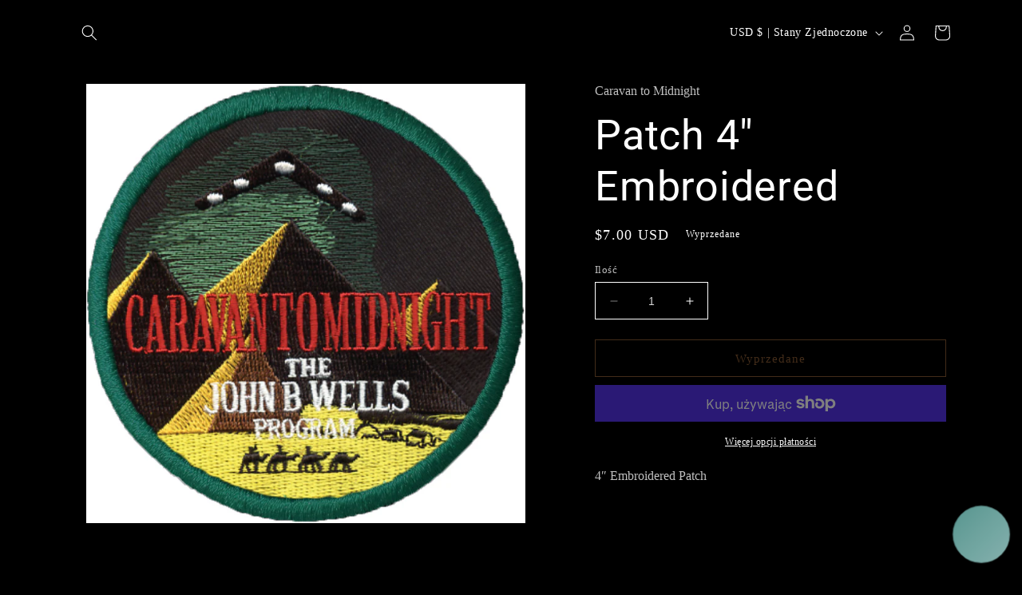

--- FILE ---
content_type: application/x-javascript
request_url: https://app.sealsubscriptions.com/shopify/public/status/shop/caravan-to-midnight.myshopify.com.js?1768809904
body_size: -288
content:
var sealsubscriptions_settings_updated='1768791734';

--- FILE ---
content_type: application/javascript
request_url: https://sendasgift.s3.ap-southeast-2.amazonaws.com/sendasgift.js?shop=caravan-to-midnight.myshopify.com
body_size: 53576
content:
!function(){"use strict";function t(){}const e=t=>t;function n(t){return t()}function i(){return Object.create(null)}function o(t){t.forEach(n)}function s(t){return"function"==typeof t}function r(t,e){return t!=t?e==e:t!==e||t&&"object"==typeof t||"function"==typeof t}function l(e,n,i){e.$$.on_destroy.push(function(e,...n){if(null==e)return t;const i=e.subscribe(...n);return i.unsubscribe?()=>i.unsubscribe():i}(n,i))}function a(t,e,n,i){if(t){const o=c(t,e,n,i);return t[0](o)}}function c(t,e,n,i){return t[1]&&i?function(t,e){for(const n in e)t[n]=e[n];return t}(n.ctx.slice(),t[1](i(e))):n.ctx}function u(t,e,n,i,o,s,r){const l=function(t,e,n,i){if(t[2]&&i){const o=t[2](i(n));if(void 0===e.dirty)return o;if("object"==typeof o){const t=[],n=Math.max(e.dirty.length,o.length);for(let i=0;i<n;i+=1)t[i]=e.dirty[i]|o[i];return t}return e.dirty|o}return e.dirty}(e,i,o,s);if(l){const o=c(e,n,i,r);t.p(o,l)}}function f(t){return null==t?"":t}const d="undefined"!=typeof window;let p=d?()=>window.performance.now():()=>Date.now(),h=d?t=>requestAnimationFrame(t):t;const g=new Set;function m(t){g.forEach((e=>{e.c(t)||(g.delete(e),e.f())})),0!==g.size&&h(m)}function v(t,e){t.appendChild(e)}function y(t,e,n){t.insertBefore(e,n||null)}function b(t){t.parentNode.removeChild(t)}function w(t){return document.createElement(t)}function $(t){return document.createTextNode(t)}function x(){return $(" ")}function k(){return $("")}function j(t,e,n,i){return t.addEventListener(e,n,i),()=>t.removeEventListener(e,n,i)}function _(t){return function(e){return e.preventDefault(),t.call(this,e)}}function C(t,e,n){null==n?t.removeAttribute(e):t.getAttribute(e)!==n&&t.setAttribute(e,n)}function z(t,e){e=""+e,t.wholeText!==e&&(t.data=e)}function q(t,e){t.value=null==e?"":e}function E(t,e,n,i){t.style.setProperty(e,n,i?"important":"")}function S(t,e){const n=document.createEvent("CustomEvent");return n.initCustomEvent(t,!1,!1,e),n}const O=new Set;let B,I=0;function T(t,e,n,i,o,s,r,l=0){const a=16.666/i;let c="{\n";for(let t=0;t<=1;t+=a){const i=e+(n-e)*s(t);c+=100*t+`%{${r(i,1-i)}}\n`}const u=c+`100% {${r(n,1-n)}}\n}`,f=`__svelte_${function(t){let e=5381,n=t.length;for(;n--;)e=(e<<5)-e^t.charCodeAt(n);return e>>>0}(u)}_${l}`,d=t.ownerDocument;O.add(d);const p=d.__svelte_stylesheet||(d.__svelte_stylesheet=d.head.appendChild(w("style")).sheet),h=d.__svelte_rules||(d.__svelte_rules={});h[f]||(h[f]=!0,p.insertRule(`@keyframes ${f} ${u}`,p.cssRules.length));const g=t.style.animation||"";return t.style.animation=`${g?`${g}, `:""}${f} ${i}ms linear ${o}ms 1 both`,I+=1,f}function W(t,e){const n=(t.style.animation||"").split(", "),i=n.filter(e?t=>t.indexOf(e)<0:t=>-1===t.indexOf("__svelte")),o=n.length-i.length;o&&(t.style.animation=i.join(", "),I-=o,I||h((()=>{I||(O.forEach((t=>{const e=t.__svelte_stylesheet;let n=e.cssRules.length;for(;n--;)e.deleteRule(n);t.__svelte_rules={}})),O.clear())})))}function A(t){B=t}function N(){if(!B)throw new Error("Function called outside component initialization");return B}function F(t,e){N().$$.context.set(t,e)}const P=[],L=[],R=[],U=[],M=Promise.resolve();let D=!1;function H(t){R.push(t)}function G(t){U.push(t)}let K=!1;const Y=new Set;function Z(){if(!K){K=!0;do{for(let t=0;t<P.length;t+=1){const e=P[t];A(e),J(e.$$)}for(A(null),P.length=0;L.length;)L.pop()();for(let t=0;t<R.length;t+=1){const e=R[t];Y.has(e)||(Y.add(e),e())}R.length=0}while(P.length);for(;U.length;)U.pop()();D=!1,K=!1,Y.clear()}}function J(t){if(null!==t.fragment){t.update(),o(t.before_update);const e=t.dirty;t.dirty=[-1],t.fragment&&t.fragment.p(t.ctx,e),t.after_update.forEach(H)}}let V;function X(t,e,n){t.dispatchEvent(S(`${e?"intro":"outro"}${n}`))}const Q=new Set;let tt;function et(){tt={r:0,c:[],p:tt}}function nt(){tt.r||o(tt.c),tt=tt.p}function it(t,e){t&&t.i&&(Q.delete(t),t.i(e))}function ot(t,e,n,i){if(t&&t.o){if(Q.has(t))return;Q.add(t),tt.c.push((()=>{Q.delete(t),i&&(n&&t.d(1),i())})),t.o(e)}}const st={duration:0};function rt(n,i,r,l){let a=i(n,r),c=l?0:1,u=null,f=null,d=null;function v(){d&&W(n,d)}function y(t,e){const n=t.b-c;return e*=Math.abs(n),{a:c,b:t.b,d:n,duration:e,start:t.start,end:t.start+e,group:t.group}}function b(i){const{delay:s=0,duration:r=300,easing:l=e,tick:b=t,css:w}=a||st,$={start:p()+s,b:i};i||($.group=tt,tt.r+=1),u||f?f=$:(w&&(v(),d=T(n,c,i,r,s,l,w)),i&&b(0,1),u=y($,r),H((()=>X(n,i,"start"))),function(t){let e;0===g.size&&h(m),new Promise((n=>{g.add(e={c:t,f:n})}))}((t=>{if(f&&t>f.start&&(u=y(f,r),f=null,X(n,u.b,"start"),w&&(v(),d=T(n,c,u.b,u.duration,0,l,a.css))),u)if(t>=u.end)b(c=u.b,1-c),X(n,u.b,"end"),f||(u.b?v():--u.group.r||o(u.group.c)),u=null;else if(t>=u.start){const e=t-u.start;c=u.a+u.d*l(e/u.duration),b(c,1-c)}return!(!u&&!f)})))}return{run(t){s(a)?(V||(V=Promise.resolve(),V.then((()=>{V=null}))),V).then((()=>{a=a(),b(t)})):b(t)},end(){v(),u=f=null}}}const lt="undefined"!=typeof window?window:"undefined"!=typeof globalThis?globalThis:global;function at(t,e,n){const i=t.$$.props[e];void 0!==i&&(t.$$.bound[i]=n,n(t.$$.ctx[i]))}function ct(t){t&&t.c()}function ut(t,e,i,r){const{fragment:l,on_mount:a,on_destroy:c,after_update:u}=t.$$;l&&l.m(e,i),r||H((()=>{const e=a.map(n).filter(s);c?c.push(...e):o(e),t.$$.on_mount=[]})),u.forEach(H)}function ft(t,e){const n=t.$$;null!==n.fragment&&(o(n.on_destroy),n.fragment&&n.fragment.d(e),n.on_destroy=n.fragment=null,n.ctx=[])}function dt(t,e){-1===t.$$.dirty[0]&&(P.push(t),D||(D=!0,M.then(Z)),t.$$.dirty.fill(0)),t.$$.dirty[e/31|0]|=1<<e%31}function pt(e,n,s,r,l,a,c=[-1]){const u=B;A(e);const f=e.$$={fragment:null,ctx:null,props:a,update:t,not_equal:l,bound:i(),on_mount:[],on_destroy:[],on_disconnect:[],before_update:[],after_update:[],context:new Map(u?u.$$.context:[]),callbacks:i(),dirty:c,skip_bound:!1};let d=!1;if(f.ctx=s?s(e,n.props||{},((t,n,...i)=>{const o=i.length?i[0]:n;return f.ctx&&l(f.ctx[t],f.ctx[t]=o)&&(!f.skip_bound&&f.bound[t]&&f.bound[t](o),d&&dt(e,t)),n})):[],f.update(),d=!0,o(f.before_update),f.fragment=!!r&&r(f.ctx),n.target){if(n.hydrate){const t=function(t){return Array.from(t.childNodes)}(n.target);f.fragment&&f.fragment.l(t),t.forEach(b)}else f.fragment&&f.fragment.c();n.intro&&it(e.$$.fragment),ut(e,n.target,n.anchor,n.customElement),Z()}A(u)}class ht{$destroy(){ft(this,1),this.$destroy=t}$on(t,e){const n=this.$$.callbacks[t]||(this.$$.callbacks[t]=[]);return n.push(e),()=>{const t=n.indexOf(e);-1!==t&&n.splice(t,1)}}$set(t){var e;this.$$set&&(e=t,0!==Object.keys(e).length)&&(this.$$.skip_bound=!0,this.$$set(t),this.$$.skip_bound=!1)}}function gt(t){var e={exports:{}};return t(e,e.exports),e.exports}var mt="%[a-f0-9]{2}",vt=new RegExp(mt,"gi"),yt=new RegExp("("+mt+")+","gi");function bt(t,e){try{return decodeURIComponent(t.join(""))}catch(t){}if(1===t.length)return t;e=e||1;var n=t.slice(0,e),i=t.slice(e);return Array.prototype.concat.call([],bt(n),bt(i))}function wt(t){try{return decodeURIComponent(t)}catch(i){for(var e=t.match(vt),n=1;n<e.length;n++)e=(t=bt(e,n).join("")).match(vt);return t}}var $t=function(t){if("string"!=typeof t)throw new TypeError("Expected `encodedURI` to be of type `string`, got `"+typeof t+"`");try{return t=t.replace(/\+/g," "),decodeURIComponent(t)}catch(e){return function(t){for(var e={"%FE%FF":"��","%FF%FE":"��"},n=yt.exec(t);n;){try{e[n[0]]=decodeURIComponent(n[0])}catch(t){var i=wt(n[0]);i!==n[0]&&(e[n[0]]=i)}n=yt.exec(t)}e["%C2"]="�";for(var o=Object.keys(e),s=0;s<o.length;s++){var r=o[s];t=t.replace(new RegExp(r,"g"),e[r])}return t}(t)}},xt=(t,e)=>{if("string"!=typeof t||"string"!=typeof e)throw new TypeError("Expected the arguments to be of type `string`");if(""===e)return[t];const n=t.indexOf(e);return-1===n?[t]:[t.slice(0,n),t.slice(n+e.length)]},kt=function(t,e){for(var n={},i=Object.keys(t),o=Array.isArray(e),s=0;s<i.length;s++){var r=i[s],l=t[r];(o?-1!==e.indexOf(r):e(r,l,t))&&(n[r]=l)}return n},jt=gt((function(t,e){function n(t){if("string"!=typeof t||1!==t.length)throw new TypeError("arrayFormatSeparator must be single character string")}function i(t,e){return e.encode?e.strict?encodeURIComponent(t).replace(/[!'()*]/g,(t=>`%${t.charCodeAt(0).toString(16).toUpperCase()}`)):encodeURIComponent(t):t}function o(t,e){return e.decode?$t(t):t}function s(t){return Array.isArray(t)?t.sort():"object"==typeof t?s(Object.keys(t)).sort(((t,e)=>Number(t)-Number(e))).map((e=>t[e])):t}function r(t){const e=t.indexOf("#");return-1!==e&&(t=t.slice(0,e)),t}function l(t){const e=(t=r(t)).indexOf("?");return-1===e?"":t.slice(e+1)}function a(t,e){return e.parseNumbers&&!Number.isNaN(Number(t))&&"string"==typeof t&&""!==t.trim()?t=Number(t):!e.parseBooleans||null===t||"true"!==t.toLowerCase()&&"false"!==t.toLowerCase()||(t="true"===t.toLowerCase()),t}function c(t,e){n((e=Object.assign({decode:!0,sort:!0,arrayFormat:"none",arrayFormatSeparator:",",parseNumbers:!1,parseBooleans:!1},e)).arrayFormatSeparator);const i=function(t){let e;switch(t.arrayFormat){case"index":return(t,n,i)=>{e=/\[(\d*)\]$/.exec(t),t=t.replace(/\[\d*\]$/,""),e?(void 0===i[t]&&(i[t]={}),i[t][e[1]]=n):i[t]=n};case"bracket":return(t,n,i)=>{e=/(\[\])$/.exec(t),t=t.replace(/\[\]$/,""),e?void 0!==i[t]?i[t]=[].concat(i[t],n):i[t]=[n]:i[t]=n};case"comma":case"separator":return(e,n,i)=>{const s="string"==typeof n&&n.includes(t.arrayFormatSeparator),r="string"==typeof n&&!s&&o(n,t).includes(t.arrayFormatSeparator);n=r?o(n,t):n;const l=s||r?n.split(t.arrayFormatSeparator).map((e=>o(e,t))):null===n?n:o(n,t);i[e]=l};default:return(t,e,n)=>{void 0!==n[t]?n[t]=[].concat(n[t],e):n[t]=e}}}(e),r=Object.create(null);if("string"!=typeof t)return r;if(!(t=t.trim().replace(/^[?#&]/,"")))return r;for(const n of t.split("&")){if(""===n)continue;let[t,s]=xt(e.decode?n.replace(/\+/g," "):n,"=");s=void 0===s?null:["comma","separator"].includes(e.arrayFormat)?s:o(s,e),i(o(t,e),s,r)}for(const t of Object.keys(r)){const n=r[t];if("object"==typeof n&&null!==n)for(const t of Object.keys(n))n[t]=a(n[t],e);else r[t]=a(n,e)}return!1===e.sort?r:(!0===e.sort?Object.keys(r).sort():Object.keys(r).sort(e.sort)).reduce(((t,e)=>{const n=r[e];return Boolean(n)&&"object"==typeof n&&!Array.isArray(n)?t[e]=s(n):t[e]=n,t}),Object.create(null))}e.extract=l,e.parse=c,e.stringify=(t,e)=>{if(!t)return"";n((e=Object.assign({encode:!0,strict:!0,arrayFormat:"none",arrayFormatSeparator:","},e)).arrayFormatSeparator);const o=n=>e.skipNull&&null==t[n]||e.skipEmptyString&&""===t[n],s=function(t){switch(t.arrayFormat){case"index":return e=>(n,o)=>{const s=n.length;return void 0===o||t.skipNull&&null===o||t.skipEmptyString&&""===o?n:null===o?[...n,[i(e,t),"[",s,"]"].join("")]:[...n,[i(e,t),"[",i(s,t),"]=",i(o,t)].join("")]};case"bracket":return e=>(n,o)=>void 0===o||t.skipNull&&null===o||t.skipEmptyString&&""===o?n:null===o?[...n,[i(e,t),"[]"].join("")]:[...n,[i(e,t),"[]=",i(o,t)].join("")];case"comma":case"separator":return e=>(n,o)=>null==o||0===o.length?n:0===n.length?[[i(e,t),"=",i(o,t)].join("")]:[[n,i(o,t)].join(t.arrayFormatSeparator)];default:return e=>(n,o)=>void 0===o||t.skipNull&&null===o||t.skipEmptyString&&""===o?n:null===o?[...n,i(e,t)]:[...n,[i(e,t),"=",i(o,t)].join("")]}}(e),r={};for(const e of Object.keys(t))o(e)||(r[e]=t[e]);const l=Object.keys(r);return!1!==e.sort&&l.sort(e.sort),l.map((n=>{const o=t[n];return void 0===o?"":null===o?i(n,e):Array.isArray(o)?o.reduce(s(n),[]).join("&"):i(n,e)+"="+i(o,e)})).filter((t=>t.length>0)).join("&")},e.parseUrl=(t,e)=>{e=Object.assign({decode:!0},e);const[n,i]=xt(t,"#");return Object.assign({url:n.split("?")[0]||"",query:c(l(t),e)},e&&e.parseFragmentIdentifier&&i?{fragmentIdentifier:o(i,e)}:{})},e.stringifyUrl=(t,n)=>{n=Object.assign({encode:!0,strict:!0},n);const o=r(t.url).split("?")[0]||"",s=e.extract(t.url),l=e.parse(s,{sort:!1}),a=Object.assign(l,t.query);let c=e.stringify(a,n);c&&(c=`?${c}`);let u=function(t){let e="";const n=t.indexOf("#");return-1!==n&&(e=t.slice(n)),e}(t.url);return t.fragmentIdentifier&&(u=`#${i(t.fragmentIdentifier,n)}`),`${o}${c}${u}`},e.pick=(t,n,i)=>{i=Object.assign({parseFragmentIdentifier:!0},i);const{url:o,query:s,fragmentIdentifier:r}=e.parseUrl(t,i);return e.stringifyUrl({url:o,query:kt(s,n),fragmentIdentifier:r},i)},e.exclude=(t,n,i)=>{const o=Array.isArray(n)?t=>!n.includes(t):(t,e)=>!n(t,e);return e.pick(t,o,i)}}));const _t=[];const Ct=function(e,n=t){let i;const o=[];function s(t){if(r(e,t)&&(e=t,i)){const t=!_t.length;for(let t=0;t<o.length;t+=1){const n=o[t];n[1](),_t.push(n,e)}if(t){for(let t=0;t<_t.length;t+=2)_t[t][0](_t[t+1]);_t.length=0}}}return{set:s,update:function(t){s(t(e))},subscribe:function(r,l=t){const a=[r,l];return o.push(a),1===o.length&&(i=n(s)||t),r(e),()=>{const t=o.indexOf(a);-1!==t&&o.splice(t,1),0===o.length&&(i(),i=null)}}}}(null);function zt(t){let e;return{c(){e=$(t[0])},m(t,n){y(t,e,n)},p(t,n){1&n&&z(e,t[0])},d(t){t&&b(e)}}}function qt(e){let n;return{c(){n=w("div"),n.innerHTML='<div class="svelte-mih0v2"></div> \n      <div class="svelte-mih0v2"></div> \n      <div class="svelte-mih0v2"></div> \n      <div class="svelte-mih0v2"></div>',C(n,"class","lds-ellipsis svelte-mih0v2")},m(t,e){y(t,n,e)},p:t,d(t){t&&b(n)}}}function Et(e){let n,i,o;function r(t,e){return t[1]?qt:zt}let l=r(e),a=l(e);return{c(){n=w("div"),a.c(),C(n,"class","cta svelte-mih0v2")},m(t,r){y(t,n,r),a.m(n,null),i||(o=j(n,"click",(function(){s(e[2])&&e[2].apply(this,arguments)})),i=!0)},p(t,[i]){l===(l=r(e=t))&&a?a.p(e,i):(a.d(1),a=l(e),a&&(a.c(),a.m(n,null)))},i:t,o:t,d(t){t&&b(n),a.d(),i=!1,o()}}}function St(t,e,n){let{text:i}=e,{isLoading:o}=e,{onClick:s}=e;return t.$$set=t=>{"text"in t&&n(0,i=t.text),"isLoading"in t&&n(1,o=t.isLoading),"onClick"in t&&n(2,s=t.onClick)},[i,o,s]}class Ot extends ht{constructor(t){var e;super(),document.getElementById("svelte-mih0v2-style")||((e=w("style")).id="svelte-mih0v2-style",e.textContent=".cta.svelte-mih0v2.svelte-mih0v2{width:100%;display:inline-block;border-radius:2px;font-weight:500;border:1px rgba(52, 211, 153, 1) solid;cursor:pointer;text-align:center;font-size:16px;line-height:24px;padding:12px 24px;color:#fff;background:rgba(52, 211, 153, 1);font-family:'Inter';box-sizing:border-box}.cta.svelte-mih0v2.svelte-mih0v2:hover{background-color:rgba(5, 150, 105, 1);border-color:rgba(5, 150, 105, 1)}.lds-ellipsis.svelte-mih0v2.svelte-mih0v2{display:inline-block;position:relative;width:70px;height:16px}.lds-ellipsis.svelte-mih0v2 div.svelte-mih0v2{position:absolute;top:5px;width:10px;height:10px;border-radius:50%;background:#fff;-webkit-animation-timing-function:cubic-bezier(0, 1, 1, 0);animation-timing-function:cubic-bezier(0, 1, 1, 0)}.lds-ellipsis.svelte-mih0v2 div.svelte-mih0v2:nth-child(1){left:8px;-webkit-animation:svelte-mih0v2-lds-ellipsis1 0.6s infinite;animation:svelte-mih0v2-lds-ellipsis1 0.6s infinite}.lds-ellipsis.svelte-mih0v2 div.svelte-mih0v2:nth-child(2){left:8px;-webkit-animation:svelte-mih0v2-lds-ellipsis2 0.6s infinite;animation:svelte-mih0v2-lds-ellipsis2 0.6s infinite}.lds-ellipsis.svelte-mih0v2 div.svelte-mih0v2:nth-child(3){left:32px;-webkit-animation:svelte-mih0v2-lds-ellipsis2 0.6s infinite;animation:svelte-mih0v2-lds-ellipsis2 0.6s infinite}.lds-ellipsis.svelte-mih0v2 div.svelte-mih0v2:nth-child(4){left:56px;-webkit-animation:svelte-mih0v2-lds-ellipsis3 0.6s infinite;animation:svelte-mih0v2-lds-ellipsis3 0.6s infinite}@-webkit-keyframes svelte-mih0v2-lds-ellipsis1{0%{transform:scale(0)}100%{transform:scale(1)}}@keyframes svelte-mih0v2-lds-ellipsis1{0%{transform:scale(0)}100%{transform:scale(1)}}@-webkit-keyframes svelte-mih0v2-lds-ellipsis3{0%{transform:scale(1)}100%{transform:scale(0)}}@keyframes svelte-mih0v2-lds-ellipsis3{0%{transform:scale(1)}100%{transform:scale(0)}}@-webkit-keyframes svelte-mih0v2-lds-ellipsis2{0%{transform:translate(0, 0)}100%{transform:translate(24px, 0)}}@keyframes svelte-mih0v2-lds-ellipsis2{0%{transform:translate(0, 0)}100%{transform:translate(24px, 0)}}",v(document.head,e)),pt(this,t,St,Et,r,{text:0,isLoading:1,onClick:2})}}function Bt(t){let e,n;const i=t[1].default,o=a(i,t,t[0],null);return{c(){e=w("div"),o&&o.c(),C(e,"class","sg-form__grid svelte-pw5gco")},m(t,i){y(t,e,i),o&&o.m(e,null),n=!0},p(t,[e]){o&&o.p&&1&e&&u(o,i,t,t[0],e,null,null)},i(t){n||(it(o,t),n=!0)},o(t){ot(o,t),n=!1},d(t){t&&b(e),o&&o.d(t)}}}function It(t,e,n){let{$$slots:i={},$$scope:o}=e;return t.$$set=t=>{"$$scope"in t&&n(0,o=t.$$scope)},[o,i]}class Tt extends ht{constructor(t){var e;super(),document.getElementById("svelte-pw5gco-style")||((e=w("style")).id="svelte-pw5gco-style",e.textContent=".sg-form__grid.svelte-pw5gco{display:grid;grid-template-columns:repeat(1, minmax(0, 1fr));gap:24px}@media(min-width: 640px){.sg-form__grid.svelte-pw5gco{grid-template-columns:repeat(2, minmax(0, 1fr))}}",v(document.head,e)),pt(this,t,It,Bt,r,{})}}function Wt(e){let n,i;return{c(){n=w("label"),i=$(e[0]),C(n,"class","sg-label svelte-1foxbmf"),C(n,"for",e[1])},m(t,e){y(t,n,e),v(n,i)},p(t,[e]){1&e&&z(i,t[0]),2&e&&C(n,"for",t[1])},i:t,o:t,d(t){t&&b(n)}}}function At(t,e,n){let{label:i}=e,{key:o}=e;return t.$$set=t=>{"label"in t&&n(0,i=t.label),"key"in t&&n(1,o=t.key)},[i,o]}class Nt extends ht{constructor(t){var e;super(),document.getElementById("svelte-1foxbmf-style")||((e=w("style")).id="svelte-1foxbmf-style",e.textContent=".sg-label.svelte-1foxbmf{font-size:14px;line-height:20px;color:rgba(75, 85, 99, 1);font-family:'Inter';text-align:left;display:block}",v(document.head,e)),pt(this,t,At,Wt,r,{label:0,key:1})}}function Ft(t){let e,n,i,o,s,r,l;return e=new Nt({props:{key:t[3],label:t[1]+(t[2]&&"*")}}),{c(){ct(e.$$.fragment),n=x(),i=w("div"),o=w("input"),C(o,"type","text"),C(o,"name",t[3]),C(o,"class","sg-input svelte-forkqt"),C(o,"placeholder","")},m(a,c){ut(e,a,c),y(a,n,c),y(a,i,c),v(i,o),q(o,t[0]),s=!0,r||(l=j(o,"input",t[4]),r=!0)},p(t,[n]){const i={};8&n&&(i.key=t[3]),6&n&&(i.label=t[1]+(t[2]&&"*")),e.$set(i),(!s||8&n)&&C(o,"name",t[3]),1&n&&o.value!==t[0]&&q(o,t[0])},i(t){s||(it(e.$$.fragment,t),s=!0)},o(t){ot(e.$$.fragment,t),s=!1},d(t){ft(e,t),t&&b(n),t&&b(i),r=!1,l()}}}function Pt(t,e,n){let{label:i}=e,{required:o=!1}=e,{key:s}=e,{value:r}=e;return t.$$set=t=>{"label"in t&&n(1,i=t.label),"required"in t&&n(2,o=t.required),"key"in t&&n(3,s=t.key),"value"in t&&n(0,r=t.value)},[r,i,o,s,function(){r=this.value,n(0,r)}]}class Lt extends ht{constructor(t){var e;super(),document.getElementById("svelte-forkqt-style")||((e=w("style")).id="svelte-forkqt-style",e.textContent=".sg-input.svelte-forkqt{width:100%;border:1px rgba(209, 213, 219, 1) solid;border-radius:2px;padding:12px 16px;outline:none;font-size:16px;line-height:16px;transition-property:background-color, border-color, color, fill, stroke;transition-timing-function:cubic-bezier(0.4, 0, 0.2, 1);transition-duration:150ms;transition-timing-function:cubic-bezier(0.4, 0, 0.2, 1);box-sizing:border-box}.sg-input.svelte-forkqt:focus{border-color:rgba(96, 165, 250, 1)}",v(document.head,e)),pt(this,t,Pt,Ft,r,{label:1,required:2,key:3,value:0})}}function Rt(t){let e,n,i,o,s,r,l;return e=new Nt({props:{key:t[2],label:t[1]}}),{c(){ct(e.$$.fragment),n=x(),i=w("div"),o=w("textarea"),C(o,"type","text"),C(o,"name",t[2]),C(o,"class","sg-textarea svelte-blmuiv"),C(o,"placeholder","")},m(a,c){ut(e,a,c),y(a,n,c),y(a,i,c),v(i,o),q(o,t[0]),s=!0,r||(l=j(o,"input",t[3]),r=!0)},p(t,[n]){const i={};4&n&&(i.key=t[2]),2&n&&(i.label=t[1]),e.$set(i),(!s||4&n)&&C(o,"name",t[2]),1&n&&q(o,t[0])},i(t){s||(it(e.$$.fragment,t),s=!0)},o(t){ot(e.$$.fragment,t),s=!1},d(t){ft(e,t),t&&b(n),t&&b(i),r=!1,l()}}}function Ut(t,e,n){let{label:i}=e,{key:o}=e,{value:s}=e;return t.$$set=t=>{"label"in t&&n(1,i=t.label),"key"in t&&n(2,o=t.key),"value"in t&&n(0,s=t.value)},[s,i,o,function(){s=this.value,n(0,s)}]}class Mt extends ht{constructor(t){var e;super(),document.getElementById("svelte-blmuiv-style")||((e=w("style")).id="svelte-blmuiv-style",e.textContent=".sg-textarea.svelte-blmuiv{width:100%;border:1px rgba(209, 213, 219, 1) solid;border-radius:2px;padding:12px 16px;outline:none;font-size:16px;transition-property:background-color, border-color, color, fill, stroke;transition-timing-function:cubic-bezier(0.4, 0, 0.2, 1);transition-duration:150ms;transition-timing-function:cubic-bezier(0.4, 0, 0.2, 1);box-sizing:border-box}.sg-textarea.svelte-blmuiv:focus{border-color:rgba(96, 165, 250, 1)}",v(document.head,e)),pt(this,t,Ut,Rt,r,{label:1,key:2,value:0})}}const Dt=async function(){var t=`${location.href}.json`;return fetch(t,{method:"GET",headers:{"Content-Type":"application/json"}}).then((function(t){return t.json()}))};function Ht(e){return{c:t,m:t,p:t,i:t,o:t,d:t}}function Gt(e){let n,i,o,s,r,l,a,c;return a=new Ot({props:{text:"Done",onClick:e[16]}}),{c(){n=w("div"),n.innerHTML='<h2 class="sg-header__title svelte-1czq2le">Gift Sent!</h2> \n    <p class="sg-header__description svelte-1czq2le">An email is on it&#39;s way to the recipient.</p>',i=x(),o=w("div"),o.innerHTML='<p style="padding-bottom: 16px;" class="svelte-1czq2le">As soon as the recipient accepts the gift and enters their address, we&#39;ll\n      email you a link that you can use to complete the checkout.</p>',s=x(),r=w("div"),l=w("div"),ct(a.$$.fragment),C(n,"class","sg-header svelte-1czq2le"),C(o,"class","sg-content svelte-1czq2le"),C(l,"class","svelte-1czq2le"),C(r,"class","sg-footer svelte-1czq2le")},m(t,e){y(t,n,e),y(t,i,e),y(t,o,e),y(t,s,e),y(t,r,e),v(r,l),ut(a,l,null),c=!0},p:t,i(t){c||(it(a.$$.fragment,t),c=!0)},o(t){ot(a.$$.fragment,t),c=!1},d(t){t&&b(n),t&&b(i),t&&b(o),t&&b(s),t&&b(r),ft(a)}}}function Kt(t){let e,n,i,o,s,r,l,a,c,u,f,d,p;o=new Tt({props:{$$slots:{default:[Yt]},$$scope:{ctx:t}}});let h=""!=t[6]&&Zt(t);function g(e){t[15](e)}let m={text:"Send",onClick:t[14]};return void 0!==t[7]&&(m.isLoading=t[7]),f=new Ot({props:m}),L.push((()=>at(f,"isLoading",g))),{c(){e=w("div"),e.innerHTML='<h2 class="sg-header__title svelte-1czq2le">Send as Gift</h2> \n    <p class="sg-header__description svelte-1czq2le">Send this item as a gift and let the recipient tell us where to send it.</p>',n=x(),i=w("div"),ct(o.$$.fragment),s=x(),h&&h.c(),r=x(),l=w("div"),a=w("div"),a.innerHTML='<a href="https://sendasgift.com/how-it-works/" target="_blank" class="sg-footer__link svelte-1czq2le">How does it work?</a>',c=x(),u=w("div"),ct(f.$$.fragment),C(e,"class","sg-header svelte-1czq2le"),C(i,"class","sg-content svelte-1czq2le"),E(a,"display","flex"),E(a,"align-items","center"),C(a,"class","svelte-1czq2le"),C(u,"class","svelte-1czq2le"),C(l,"class","sg-footer svelte-1czq2le")},m(t,d){y(t,e,d),y(t,n,d),y(t,i,d),ut(o,i,null),v(i,s),h&&h.m(i,null),y(t,r,d),y(t,l,d),v(l,a),v(l,c),v(l,u),ut(f,u,null),p=!0},p(t,e){const n={};262206&e&&(n.$$scope={dirty:e,ctx:t}),o.$set(n),""!=t[6]?h?h.p(t,e):(h=Zt(t),h.c(),h.m(i,null)):h&&(h.d(1),h=null);const s={};!d&&128&e&&(d=!0,s.isLoading=t[7],G((()=>d=!1))),f.$set(s)},i(t){p||(it(o.$$.fragment,t),it(f.$$.fragment,t),p=!0)},o(t){ot(o.$$.fragment,t),ot(f.$$.fragment,t),p=!1},d(t){t&&b(e),t&&b(n),t&&b(i),ft(o),h&&h.d(),t&&b(r),t&&b(l),ft(f)}}}function Yt(t){let e,n,i,o,s,r,l,a,c,u,f,d,p,h,g,m,v,$,k,j;function _(e){t[9](e)}let C={key:"name",label:"Your Name",required:!0};function z(e){t[10](e)}void 0!==t[1]&&(C.value=t[1]),n=new Lt({props:C}),L.push((()=>at(n,"value",_)));let q={key:"email",label:"Your Email",required:!0};function S(e){t[11](e)}void 0!==t[2]&&(q.value=t[2]),r=new Lt({props:q}),L.push((()=>at(r,"value",z)));let O={key:"recipientName",label:"Recipient Name",required:!0};function B(e){t[12](e)}void 0!==t[3]&&(O.value=t[3]),u=new Lt({props:O}),L.push((()=>at(u,"value",S)));let I={key:"recipientEmail",label:"Recipient Email",required:!0};function T(e){t[13](e)}void 0!==t[4]&&(I.value=t[4]),h=new Lt({props:I}),L.push((()=>at(h,"value",B)));let W={key:"message",label:"Message"};return void 0!==t[5]&&(W.value=t[5]),$=new Mt({props:W}),L.push((()=>at($,"value",T))),{c(){e=w("div"),ct(n.$$.fragment),o=x(),s=w("div"),ct(r.$$.fragment),a=x(),c=w("div"),ct(u.$$.fragment),d=x(),p=w("div"),ct(h.$$.fragment),m=x(),v=w("div"),ct($.$$.fragment),E(v,"grid-column","1 / -1")},m(t,i){y(t,e,i),ut(n,e,null),y(t,o,i),y(t,s,i),ut(r,s,null),y(t,a,i),y(t,c,i),ut(u,c,null),y(t,d,i),y(t,p,i),ut(h,p,null),y(t,m,i),y(t,v,i),ut($,v,null),j=!0},p(t,e){const o={};!i&&2&e&&(i=!0,o.value=t[1],G((()=>i=!1))),n.$set(o);const s={};!l&&4&e&&(l=!0,s.value=t[2],G((()=>l=!1))),r.$set(s);const a={};!f&&8&e&&(f=!0,a.value=t[3],G((()=>f=!1))),u.$set(a);const c={};!g&&16&e&&(g=!0,c.value=t[4],G((()=>g=!1))),h.$set(c);const d={};!k&&32&e&&(k=!0,d.value=t[5],G((()=>k=!1))),$.$set(d)},i(t){j||(it(n.$$.fragment,t),it(r.$$.fragment,t),it(u.$$.fragment,t),it(h.$$.fragment,t),it($.$$.fragment,t),j=!0)},o(t){ot(n.$$.fragment,t),ot(r.$$.fragment,t),ot(u.$$.fragment,t),ot(h.$$.fragment,t),ot($.$$.fragment,t),j=!1},d(t){t&&b(e),ft(n),t&&b(o),t&&b(s),ft(r),t&&b(a),t&&b(c),ft(u),t&&b(d),t&&b(p),ft(h),t&&b(m),t&&b(v),ft($)}}}function Zt(t){let e,n;return{c(){e=w("p"),n=$(t[6]),C(e,"class","sg-error svelte-1czq2le")},m(t,i){y(t,e,i),v(e,n)},p(t,e){64&e&&z(n,t[6])},d(t){t&&b(e)}}}function Jt(t){let e,n,i,o;const s=[Kt,Gt,Ht],r=[];function l(t,e){return 1===t[0]?0:2===t[0]?1:2}return e=l(t),n=r[e]=s[e](t),{c(){n.c(),i=k()},m(t,n){r[e].m(t,n),y(t,i,n),o=!0},p(t,[o]){let a=e;e=l(t),e===a?r[e].p(t,o):(et(),ot(r[a],1,1,(()=>{r[a]=null})),nt(),n=r[e],n?n.p(t,o):(n=r[e]=s[e](t),n.c()),it(n,1),n.m(i.parentNode,i))},i(t){o||(it(n),o=!0)},o(t){ot(n),o=!1},d(t){r[e].d(t),t&&b(i)}}}function Vt(t,e,n){let i=1,o="",s="",r="",l="",a="",c="",u=!1;const f=async function(){if(n(7,u=!0),n(6,c=""),!d())return n(7,u=!1),void n(6,c="Please fill in the required fields.");const t=window.location.href.split("?")[0],e=await async function(t){var e=t.search,n=new URLSearchParams(e);return n.has("variant")?n.get("variant"):(await Dt()).product.variants[0].id}(window.location),f=JSON.stringify({url:t,variantId:e,sender:{name:o,email:s},receiver:{name:r,email:l},message:a});await fetch("/a/gift/send_gift",{method:"POST",headers:{"Content-Type":"application/json",Accept:"application/json"},body:f}).then((function(t){return t.json()})).finally((()=>{n(7,u=!1)})),n(0,i=2)},d=()=>![o,s,r,l].some((t=>""==t));return[i,o,s,r,l,a,c,u,f,function(t){o=t,n(1,o)},function(t){s=t,n(2,s)},function(t){r=t,n(3,r)},function(t){l=t,n(4,l)},function(t){a=t,n(5,a)},async()=>{await f()},function(t){u=t,n(7,u)},()=>{Ct.close()}]}class Xt extends ht{constructor(t){var e;super(),document.getElementById("svelte-1czq2le-style")||((e=w("style")).id="svelte-1czq2le-style",e.textContent=".sg-header.svelte-1czq2le.svelte-1czq2le{display:block;padding:16px}.sg-header__title.svelte-1czq2le.svelte-1czq2le{font-weight:600;text-align:center;font-size:30px;line-height:36px;margin:0;font-family:'Inter';text-transform:none}.sg-header__description.svelte-1czq2le.svelte-1czq2le{margin-top:0.5rem;width:83.33333%;margin-left:auto;margin-right:auto;color:rgba(31, 41, 55, 1);font-size:16px;line-height:24px;text-align:center;font-family:'Inter'}.sg-content.svelte-1czq2le.svelte-1czq2le{margin:24px 0}.sg-content.svelte-1czq2le p.svelte-1czq2le{color:rgba(31, 41, 55, 1);font-size:16px;line-height:24px;text-align:center;font-family:'Inter'}p.sg-error.svelte-1czq2le.svelte-1czq2le{padding-top:15px;color:red}.sg-footer.svelte-1czq2le.svelte-1czq2le{display:flex;flex-wrap:wrap;justify-content:center}.sg-footer.svelte-1czq2le>.svelte-1czq2le{flex:0 0 100%}.sg-footer__link.svelte-1czq2le.svelte-1czq2le{color:rgba(59, 130, 246, 1);text-decoration:underline;font-size:16px;line-height:24px;text-align:center;font-family:'Inter'}@media(min-width: 640px){.sg-footer.svelte-1czq2le>.svelte-1czq2le{flex:0 0 50%}}",v(document.head,e)),pt(this,t,Vt,Jt,r,{})}}function Qt(e){let n,i,o;return{c(){n=w("button"),C(n,"class","sg-close svelte-1wgni4w"),C(n,"type","button")},m(t,r){y(t,n,r),i||(o=j(n,"click",_((function(){s(e[0])&&e[0].apply(this,arguments)}))),i=!0)},p(t,[n]){e=t},i:t,o:t,d(t){t&&b(n),i=!1,o()}}}function te(t,e,n){let{onClose:i}=e;return t.$$set=t=>{"onClose"in t&&n(0,i=t.onClose)},[i]}class ee extends ht{constructor(t){var e;super(),document.getElementById("svelte-1wgni4w-style")||((e=w("style")).id="svelte-1wgni4w-style",e.textContent=".sg-close.svelte-1wgni4w{display:block;box-sizing:border-box;position:absolute;z-index:1000;top:1rem;right:1rem;margin:0;padding:0;width:1.5rem;height:1.5rem;border:0;color:black;border-radius:1.5rem;background:white;box-shadow:0 0 0 1px black;transition:transform 0.2s cubic-bezier(0.25, 0.1, 0.25, 1),\r\n      background 0.2s cubic-bezier(0.25, 0.1, 0.25, 1);cursor:pointer}.sg-close.svelte-1wgni4w:before,.sg-close.svelte-1wgni4w:after{content:'';display:block;box-sizing:border-box;position:absolute;top:50%;left:0.25rem;width:1rem;height:1px;background:black;transform-origin:center;transition:height 0.2s cubic-bezier(0.25, 0.1, 0.25, 1),\r\n      background 0.2s cubic-bezier(0.25, 0.1, 0.25, 1)}.sg-close.svelte-1wgni4w:before{transform:translate(0, -50%) rotate(45deg)}.sg-close.svelte-1wgni4w:after{transform:translate(0, -50%) rotate(-45deg)}",v(document.head,e)),pt(this,t,te,Qt,r,{onClose:0})}}const{document:ne}=lt;function ie(e){let n,i,o,s,r;return{c(){n=w("a"),i=w("span"),i.textContent=`${e[2]}`,C(n,"href","#"),C(n,"id","giftable-button"),C(n,"class",o=f(e[0].join(" "))+" svelte-6dsyyp")},m(t,o){y(t,n,o),v(n,i),s||(r=j(n,"click",_(e[1])),s=!0)},p(t,[e]){1&e&&o!==(o=f(t[0].join(" "))+" svelte-6dsyyp")&&C(n,"class",o)},i:t,o:t,d(t){t&&b(n),s=!1,r()}}}function oe(t,e,n){let{text:i}=e;const o=async function(){var t=null,e=window.location.search,n=new URLSearchParams(e);n.has("variant")?t=n.get("variant"):t=(await s()).product.variants[0].id;return t},s=async function(){var t=`${window.location.href}.json`;return fetch(t,{method:"GET",headers:{"Content-Type":"application/json"}}).then((function(t){return t.json()}))};let{automaticStyling:r=!0}=e,{giftId:l=null}=e,a=["send-as-gift-button"],c=l?"Accept Gift":i;var u;return u=async()=>{r&&n(0,a=[...a,...document.querySelector("form[action='/cart/add'] button[type='submit']").classList])},N().$$.on_mount.push(u),t.$$set=t=>{"text"in t&&n(3,i=t.text),"automaticStyling"in t&&n(4,r=t.automaticStyling),"giftId"in t&&n(5,l=t.giftId)},[a,async()=>{if(l){const t=await o();window.location=`/a/gift/address?giftId=${l}&variant=${t}`}else Ct.set(Xt,null,{closeButton:ee})},c,i,r,l]}class se extends ht{constructor(t){var e;super(),ne.getElementById("svelte-6dsyyp-style")||((e=w("style")).id="svelte-6dsyyp-style",e.textContent=".send-as-gift-button.svelte-6dsyyp{text-align:center}",v(ne.head,e)),pt(this,t,oe,ie,r,{text:3,automaticStyling:4,giftId:5})}}function re(t){let e,n,i;return n=new se({props:{text:t[0],automaticStyling:!0,giftId:t[1].giftId||null}}),{c(){e=w("div"),ct(n.$$.fragment),C(e,"class","send-as-gift")},m(t,o){y(t,e,o),ut(n,e,null),i=!0},p(t,[e]){const i={};1&e&&(i.text=t[0]),n.$set(i)},i(t){i||(it(n.$$.fragment,t),i=!0)},o(t){ot(n.$$.fragment,t),i=!1},d(t){t&&b(e),ft(n)}}}function le(t,e,n){let i=jt.parse(location.search),{buttonText:o="Send as Gift"}=e;return t.$$set=t=>{"buttonText"in t&&n(0,o=t.buttonText)},[o,i]}class ae extends ht{constructor(t){var e;super(),document.getElementById("svelte-bi33eo-style")||((e=w("style")).id="svelte-bi33eo-style",e.textContent=".send-as-gift .bg *{box-sizing:border-box;margin:0;padding:0}.send-as-gift .window{width:640px !important;font-family:'Inter'}.send-as-gift .window-wrap{padding:0 15px}",v(document.head,e)),pt(this,t,le,re,r,{buttonText:0})}}function ce(t,{delay:n=0,duration:i=400,easing:o=e}={}){const s=+getComputedStyle(t).opacity;return{delay:n,duration:i,easing:o,css:t=>"opacity: "+t*s}}const{document:ue}=lt;function fe(t){let e,n,i,r,l,a,c,u,f,d,p,h=t[0].closeButton&&de(t);var g=t[1];return g&&(a=new g({})),{c(){e=w("div"),n=w("div"),i=w("div"),h&&h.c(),r=x(),l=w("div"),a&&ct(a.$$.fragment),C(l,"class","content svelte-j9tl2v"),C(l,"style",t[12]),C(i,"class","window svelte-j9tl2v"),C(i,"role","dialog"),C(i,"aria-modal","true"),C(i,"style",t[11]),C(n,"class","window-wrap svelte-j9tl2v"),C(n,"style",t[10]),C(e,"class","bg svelte-j9tl2v"),C(e,"style",t[9])},m(o,c){y(o,e,c),v(e,n),v(n,i),h&&h.m(i,null),v(i,r),v(i,l),a&&ut(a,l,null),t[37](i),t[38](n),t[39](e),f=!0,d||(p=[j(i,"introstart",(function(){s(t[5])&&t[5].apply(this,arguments)})),j(i,"outrostart",(function(){s(t[6])&&t[6].apply(this,arguments)})),j(i,"introend",(function(){s(t[7])&&t[7].apply(this,arguments)})),j(i,"outroend",(function(){s(t[8])&&t[8].apply(this,arguments)})),j(e,"click",t[19])],d=!0)},p(o,s){if((t=o)[0].closeButton?h?(h.p(t,s),1&s[0]&&it(h,1)):(h=de(t),h.c(),it(h,1),h.m(i,r)):h&&(et(),ot(h,1,1,(()=>{h=null})),nt()),g!==(g=t[1])){if(a){et();const t=a;ot(t.$$.fragment,1,0,(()=>{ft(t,1)})),nt()}g?(a=new g({}),ct(a.$$.fragment),it(a.$$.fragment,1),ut(a,l,null)):a=null}(!f||4096&s[0])&&C(l,"style",t[12]),(!f||2048&s[0])&&C(i,"style",t[11]),(!f||1024&s[0])&&C(n,"style",t[10]),(!f||512&s[0])&&C(e,"style",t[9])},i(n){f||(it(h),a&&it(a.$$.fragment,n),H((()=>{c||(c=rt(i,t[15],t[0].transitionWindowProps,!0)),c.run(1)})),H((()=>{u||(u=rt(e,t[14],t[0].transitionBgProps,!0)),u.run(1)})),f=!0)},o(n){ot(h),a&&ot(a.$$.fragment,n),c||(c=rt(i,t[15],t[0].transitionWindowProps,!1)),c.run(0),u||(u=rt(e,t[14],t[0].transitionBgProps,!1)),u.run(0),f=!1},d(n){n&&b(e),h&&h.d(),a&&ft(a),t[37](null),n&&c&&c.end(),t[38](null),t[39](null),n&&u&&u.end(),d=!1,o(p)}}}function de(t){let e,n,i,o,s;const r=[he,pe],l=[];function a(t,n){return 1&n[0]&&(e=!!t[16](t[0].closeButton)),e?0:1}return n=a(t,[-1]),i=l[n]=r[n](t),{c(){i.c(),o=k()},m(t,e){l[n].m(t,e),y(t,o,e),s=!0},p(t,e){let s=n;n=a(t,e),n===s?l[n].p(t,e):(et(),ot(l[s],1,1,(()=>{l[s]=null})),nt(),i=l[n],i?i.p(t,e):(i=l[n]=r[n](t),i.c()),it(i,1),i.m(o.parentNode,o))},i(t){s||(it(i),s=!0)},o(t){ot(i),s=!1},d(t){l[n].d(t),t&&b(o)}}}function pe(e){let n,i,o;return{c(){n=w("button"),C(n,"class","close svelte-j9tl2v"),C(n,"style",e[13])},m(t,s){y(t,n,s),i||(o=j(n,"click",e[17]),i=!0)},p(t,e){8192&e[0]&&C(n,"style",t[13])},i:t,o:t,d(t){t&&b(n),i=!1,o()}}}function he(t){let e,n,i;var o=t[0].closeButton;function s(t){return{props:{onClose:t[17]}}}return o&&(e=new o(s(t))),{c(){e&&ct(e.$$.fragment),n=k()},m(t,o){e&&ut(e,t,o),y(t,n,o),i=!0},p(t,i){if(o!==(o=t[0].closeButton)){if(e){et();const t=e;ot(t.$$.fragment,1,0,(()=>{ft(t,1)})),nt()}o?(e=new o(s(t)),ct(e.$$.fragment),it(e.$$.fragment,1),ut(e,n.parentNode,n)):e=null}},i(t){i||(e&&it(e.$$.fragment,t),i=!0)},o(t){e&&ot(e.$$.fragment,t),i=!1},d(t){t&&b(n),e&&ft(e,t)}}}function ge(t){let e,n,i,o,s=t[1]&&fe(t);const r=t[36].default,l=a(r,t,t[35],null);return{c(){s&&s.c(),e=x(),l&&l.c()},m(r,a){s&&s.m(r,a),y(r,e,a),l&&l.m(r,a),n=!0,i||(o=j(window,"keydown",t[18]),i=!0)},p(t,n){t[1]?s?(s.p(t,n),2&n[0]&&it(s,1)):(s=fe(t),s.c(),it(s,1),s.m(e.parentNode,e)):s&&(et(),ot(s,1,1,(()=>{s=null})),nt()),l&&l.p&&16&n[1]&&u(l,r,t,t[35],n,null,null)},i(t){n||(it(s),it(l,t),n=!0)},o(t){ot(s),ot(l,t),n=!1},d(t){s&&s.d(t),t&&b(e),l&&l.d(t),i=!1,o()}}}function me(t,e,n){let i,o,s,r,l,a,c,{$$slots:u={},$$scope:f}=e;const d=function(){const t=N();return(e,n)=>{const i=t.$$.callbacks[e];if(i){const o=S(e,n);i.slice().forEach((e=>{e.call(t,o)}))}}}(),p=F;let{show:h=null}=e,{key:g="simple-modal"}=e,{closeButton:m=!0}=e,{closeOnEsc:v=!0}=e,{closeOnOuterClick:y=!0}=e,{styleBg:b={top:0,left:0}}=e,{styleWindowWrap:w={}}=e,{styleWindow:$={}}=e,{styleContent:x={}}=e,{styleCloseButton:k={}}=e,{setContext:j=p}=e,{transitionBg:_=ce}=e,{transitionBgProps:C={duration:250}}=e,{transitionWindow:z=_}=e,{transitionWindowProps:q=C}=e;const E={closeButton:m,closeOnEsc:v,closeOnOuterClick:y,styleBg:b,styleWindowWrap:w,styleWindow:$,styleContent:x,styleCloseButton:k,transitionBg:_,transitionBgProps:C,transitionWindow:z,transitionWindowProps:q};let O,B,I,T={...E},W=null;const A=t=>Object.keys(t).reduce(((e,n)=>`${e}; ${(t=>t.replace(/([a-zA-Z])(?=[A-Z])/g,"$1-").toLowerCase())(n)}: ${t[n]}`),""),P=t=>!!(t&&t.constructor&&t.call&&t.apply),R=()=>{};let U=R,M=R,D=R,H=R;const G=(t,e={},i={},o={})=>{n(1,W=function(t,e={}){return function(n){return new t({...n,props:{...e,...n.props}})}}(t,e)),n(0,T={...E,...i}),n(5,U=t=>{o.onOpen&&o.onOpen(t),d("opening")}),n(6,M=t=>{o.onClose&&o.onClose(t),d("closing")}),n(7,D=t=>{o.onOpened&&o.onOpened(t),d("opened")}),n(8,H=t=>{o.onClosed&&o.onClosed(t),d("closed")})},K=(t={})=>{n(6,M=t.onClose||M),n(8,H=t.onClosed||H),n(1,W=null)};return j(g,{open:G,close:K}),t.$$set=t=>{"show"in t&&n(20,h=t.show),"key"in t&&n(21,g=t.key),"closeButton"in t&&n(22,m=t.closeButton),"closeOnEsc"in t&&n(23,v=t.closeOnEsc),"closeOnOuterClick"in t&&n(24,y=t.closeOnOuterClick),"styleBg"in t&&n(25,b=t.styleBg),"styleWindowWrap"in t&&n(26,w=t.styleWindowWrap),"styleWindow"in t&&n(27,$=t.styleWindow),"styleContent"in t&&n(28,x=t.styleContent),"styleCloseButton"in t&&n(29,k=t.styleCloseButton),"setContext"in t&&n(30,j=t.setContext),"transitionBg"in t&&n(31,_=t.transitionBg),"transitionBgProps"in t&&n(32,C=t.transitionBgProps),"transitionWindow"in t&&n(33,z=t.transitionWindow),"transitionWindowProps"in t&&n(34,q=t.transitionWindowProps),"$$scope"in t&&n(35,f=t.$$scope)},t.$$.update=()=>{1&t.$$.dirty[0]&&n(9,i=A(T.styleBg)),1&t.$$.dirty[0]&&n(10,o=A(T.styleWindowWrap)),1&t.$$.dirty[0]&&n(11,s=A(T.styleWindow)),1&t.$$.dirty[0]&&n(12,r=A(T.styleContent)),1&t.$$.dirty[0]&&n(13,l=A(T.styleCloseButton)),1&t.$$.dirty[0]&&n(14,a=T.transitionBg),1&t.$$.dirty[0]&&n(15,c=T.transitionWindow),1048576&t.$$.dirty[0]&&(P(h)?G(h):K())},[T,W,O,B,I,U,M,D,H,i,o,s,r,l,a,c,P,K,t=>{if(T.closeOnEsc&&W&&"Escape"===t.key&&(t.preventDefault(),K()),W&&"Tab"===t.key){const e=I.querySelectorAll("*"),n=Array.from(e).filter((t=>t.tabIndex>=0));let i=n.indexOf(document.activeElement);-1===i&&t.shiftKey&&(i=0),i+=n.length+(t.shiftKey?-1:1),i%=n.length,n[i].focus(),t.preventDefault()}},t=>{!T.closeOnOuterClick||t.target!==O&&t.target!==B||(t.preventDefault(),K())},h,g,m,v,y,b,w,$,x,k,j,_,C,z,q,f,u,function(t){L[t?"unshift":"push"]((()=>{I=t,n(4,I)}))},function(t){L[t?"unshift":"push"]((()=>{B=t,n(3,B)}))},function(t){L[t?"unshift":"push"]((()=>{O=t,n(2,O)}))}]}class ve extends ht{constructor(t){var e;super(),ue.getElementById("svelte-j9tl2v-style")||((e=w("style")).id="svelte-j9tl2v-style",e.textContent=".svelte-j9tl2v{box-sizing:border-box}.bg.svelte-j9tl2v{position:fixed;z-index:1000;display:flex;flex-direction:column;justify-content:center;width:100vw;height:100vh;background:rgba(0, 0, 0, 0.66)}.window-wrap.svelte-j9tl2v{position:relative;margin:2rem;max-height:100%}.window.svelte-j9tl2v{position:relative;width:40rem;max-width:100%;max-height:100%;margin:2rem auto;color:black;border-radius:0.5rem;background:white}.content.svelte-j9tl2v{position:relative;padding:1rem;max-height:calc(100vh - 4rem);overflow:auto}.close.svelte-j9tl2v{display:block;box-sizing:border-box;position:absolute;z-index:1000;top:1rem;right:1rem;margin:0;padding:0;width:1.5rem;height:1.5rem;border:0;color:black;border-radius:1.5rem;background:white;box-shadow:0 0 0 1px black;transition:transform 0.2s cubic-bezier(0.25, 0.1, 0.25, 1),\n                background 0.2s cubic-bezier(0.25, 0.1, 0.25, 1);-webkit-appearance:none}.close.svelte-j9tl2v:before,.close.svelte-j9tl2v:after{content:'';display:block;box-sizing:border-box;position:absolute;top:50%;width:1rem;height:1px;background:black;transform-origin:center;transition:height 0.2s cubic-bezier(0.25, 0.1, 0.25, 1),\n                background 0.2s cubic-bezier(0.25, 0.1, 0.25, 1)}.close.svelte-j9tl2v:before{transform:translate(0, -50%) rotate(45deg);left:0.25rem}.close.svelte-j9tl2v:after{transform:translate(0, -50%) rotate(-45deg);left:0.25rem}.close.svelte-j9tl2v:hover{background:black}.close.svelte-j9tl2v:hover:before,.close.svelte-j9tl2v:hover:after{height:2px;background:white}.close.svelte-j9tl2v:focus{border-color:#3399ff;box-shadow:0 0 0 2px #3399ff}.close.svelte-j9tl2v:active{transform:scale(0.9)}.close.svelte-j9tl2v:hover,.close.svelte-j9tl2v:focus,.close.svelte-j9tl2v:active{outline:none}",v(ue.head,e)),pt(this,t,me,ge,r,{show:20,key:21,closeButton:22,closeOnEsc:23,closeOnOuterClick:24,styleBg:25,styleWindowWrap:26,styleWindow:27,styleContent:28,styleCloseButton:29,setContext:30,transitionBg:31,transitionBgProps:32,transitionWindow:33,transitionWindowProps:34},[-1,-1])}}function ye(t){let e,n;return e=new ve({props:{key:"send-as-gift",show:t[0],styleWindow:{width:"600px"}}}),{c(){ct(e.$$.fragment)},m(t,i){ut(e,t,i),n=!0},p(t,[n]){const i={};1&n&&(i.show=t[0]),e.$set(i)},i(t){n||(it(e.$$.fragment,t),n=!0)},o(t){ot(e.$$.fragment,t),n=!1},d(t){ft(e,t)}}}function be(t,e,n){let i;return l(t,Ct,(t=>n(0,i=t))),[i]}class we extends ht{constructor(t){super(),pt(this,t,be,ye,r,{})}}gt((function(t){!function(){function e(t,e,n){return t.call.apply(t.bind,arguments)}function n(t,e,n){if(!t)throw Error();if(2<arguments.length){var i=Array.prototype.slice.call(arguments,2);return function(){var n=Array.prototype.slice.call(arguments);return Array.prototype.unshift.apply(n,i),t.apply(e,n)}}return function(){return t.apply(e,arguments)}}function i(t,o,s){return(i=Function.prototype.bind&&-1!=Function.prototype.bind.toString().indexOf("native code")?e:n).apply(null,arguments)}var o=Date.now||function(){return+new Date};function s(t,e){this.a=t,this.o=e||t,this.c=this.o.document}var r=!!window.FontFace;function l(t,e,n,i){if(e=t.c.createElement(e),n)for(var o in n)n.hasOwnProperty(o)&&("style"==o?e.style.cssText=n[o]:e.setAttribute(o,n[o]));return i&&e.appendChild(t.c.createTextNode(i)),e}function a(t,e,n){(t=t.c.getElementsByTagName(e)[0])||(t=document.documentElement),t.insertBefore(n,t.lastChild)}function c(t){t.parentNode&&t.parentNode.removeChild(t)}function u(t,e,n){e=e||[],n=n||[];for(var i=t.className.split(/\s+/),o=0;o<e.length;o+=1){for(var s=!1,r=0;r<i.length;r+=1)if(e[o]===i[r]){s=!0;break}s||i.push(e[o])}for(e=[],o=0;o<i.length;o+=1){for(s=!1,r=0;r<n.length;r+=1)if(i[o]===n[r]){s=!0;break}s||e.push(i[o])}t.className=e.join(" ").replace(/\s+/g," ").replace(/^\s+|\s+$/,"")}function f(t,e){for(var n=t.className.split(/\s+/),i=0,o=n.length;i<o;i++)if(n[i]==e)return!0;return!1}function d(t,e,n){function i(){u&&o&&s&&(u(c),u=null)}e=l(t,"link",{rel:"stylesheet",href:e,media:"all"});var o=!1,s=!0,c=null,u=n||null;r?(e.onload=function(){o=!0,i()},e.onerror=function(){o=!0,c=Error("Stylesheet failed to load"),i()}):setTimeout((function(){o=!0,i()}),0),a(t,"head",e)}function p(t,e,n,i){var o=t.c.getElementsByTagName("head")[0];if(o){var s=l(t,"script",{src:e}),r=!1;return s.onload=s.onreadystatechange=function(){r||this.readyState&&"loaded"!=this.readyState&&"complete"!=this.readyState||(r=!0,n&&n(null),s.onload=s.onreadystatechange=null,"HEAD"==s.parentNode.tagName&&o.removeChild(s))},o.appendChild(s),setTimeout((function(){r||(r=!0,n&&n(Error("Script load timeout")))}),i||5e3),s}return null}function h(){this.a=0,this.c=null}function g(t){return t.a++,function(){t.a--,v(t)}}function m(t,e){t.c=e,v(t)}function v(t){0==t.a&&t.c&&(t.c(),t.c=null)}function y(t){this.a=t||"-"}function b(t,e){this.c=t,this.f=4,this.a="n";var n=(e||"n4").match(/^([nio])([1-9])$/i);n&&(this.a=n[1],this.f=parseInt(n[2],10))}function w(t){var e=[];t=t.split(/,\s*/);for(var n=0;n<t.length;n++){var i=t[n].replace(/['"]/g,"");-1!=i.indexOf(" ")||/^\d/.test(i)?e.push("'"+i+"'"):e.push(i)}return e.join(",")}function $(t){return t.a+t.f}function x(t){var e="normal";return"o"===t.a?e="oblique":"i"===t.a&&(e="italic"),e}function k(t){var e=4,n="n",i=null;return t&&((i=t.match(/(normal|oblique|italic)/i))&&i[1]&&(n=i[1].substr(0,1).toLowerCase()),(i=t.match(/([1-9]00|normal|bold)/i))&&i[1]&&(/bold/i.test(i[1])?e=7:/[1-9]00/.test(i[1])&&(e=parseInt(i[1].substr(0,1),10)))),n+e}function j(t,e){this.c=t,this.f=t.o.document.documentElement,this.h=e,this.a=new y("-"),this.j=!1!==e.events,this.g=!1!==e.classes}function _(t){if(t.g){var e=f(t.f,t.a.c("wf","active")),n=[],i=[t.a.c("wf","loading")];e||n.push(t.a.c("wf","inactive")),u(t.f,n,i)}C(t,"inactive")}function C(t,e,n){t.j&&t.h[e]&&(n?t.h[e](n.c,$(n)):t.h[e]())}function z(){this.c={}}function q(t,e){this.c=t,this.f=e,this.a=l(this.c,"span",{"aria-hidden":"true"},this.f)}function E(t){a(t.c,"body",t.a)}function S(t){return"display:block;position:absolute;top:-9999px;left:-9999px;font-size:300px;width:auto;height:auto;line-height:normal;margin:0;padding:0;font-variant:normal;white-space:nowrap;font-family:"+w(t.c)+";font-style:"+x(t)+";font-weight:"+t.f+"00;"}function O(t,e,n,i,o,s){this.g=t,this.j=e,this.a=i,this.c=n,this.f=o||3e3,this.h=s||void 0}function B(t,e,n,i,o,s,r){this.v=t,this.B=e,this.c=n,this.a=i,this.s=r||"BESbswy",this.f={},this.w=o||3e3,this.u=s||null,this.m=this.j=this.h=this.g=null,this.g=new q(this.c,this.s),this.h=new q(this.c,this.s),this.j=new q(this.c,this.s),this.m=new q(this.c,this.s),t=S(t=new b(this.a.c+",serif",$(this.a))),this.g.a.style.cssText=t,t=S(t=new b(this.a.c+",sans-serif",$(this.a))),this.h.a.style.cssText=t,t=S(t=new b("serif",$(this.a))),this.j.a.style.cssText=t,t=S(t=new b("sans-serif",$(this.a))),this.m.a.style.cssText=t,E(this.g),E(this.h),E(this.j),E(this.m)}y.prototype.c=function(t){for(var e=[],n=0;n<arguments.length;n++)e.push(arguments[n].replace(/[\W_]+/g,"").toLowerCase());return e.join(this.a)},O.prototype.start=function(){var t=this.c.o.document,e=this,n=o(),i=new Promise((function(i,s){!function r(){o()-n>=e.f?s():t.fonts.load(function(t){return x(t)+" "+t.f+"00 300px "+w(t.c)}(e.a),e.h).then((function(t){1<=t.length?i():setTimeout(r,25)}),(function(){s()}))}()})),s=null,r=new Promise((function(t,n){s=setTimeout(n,e.f)}));Promise.race([r,i]).then((function(){s&&(clearTimeout(s),s=null),e.g(e.a)}),(function(){e.j(e.a)}))};var I={D:"serif",C:"sans-serif"},T=null;function W(){if(null===T){var t=/AppleWebKit\/([0-9]+)(?:\.([0-9]+))/.exec(window.navigator.userAgent);T=!!t&&(536>parseInt(t[1],10)||536===parseInt(t[1],10)&&11>=parseInt(t[2],10))}return T}function A(t,e,n){for(var i in I)if(I.hasOwnProperty(i)&&e===t.f[I[i]]&&n===t.f[I[i]])return!0;return!1}function N(t){var e,n=t.g.a.offsetWidth,s=t.h.a.offsetWidth;(e=n===t.f.serif&&s===t.f["sans-serif"])||(e=W()&&A(t,n,s)),e?o()-t.A>=t.w?W()&&A(t,n,s)&&(null===t.u||t.u.hasOwnProperty(t.a.c))?F(t,t.v):F(t,t.B):function(t){setTimeout(i((function(){N(this)}),t),50)}(t):F(t,t.v)}function F(t,e){setTimeout(i((function(){c(this.g.a),c(this.h.a),c(this.j.a),c(this.m.a),e(this.a)}),t),0)}function P(t,e,n){this.c=t,this.a=e,this.f=0,this.m=this.j=!1,this.s=n}B.prototype.start=function(){this.f.serif=this.j.a.offsetWidth,this.f["sans-serif"]=this.m.a.offsetWidth,this.A=o(),N(this)};var L=null;function R(t){0==--t.f&&t.j&&(t.m?((t=t.a).g&&u(t.f,[t.a.c("wf","active")],[t.a.c("wf","loading"),t.a.c("wf","inactive")]),C(t,"active")):_(t.a))}function U(t){this.j=t,this.a=new z,this.h=0,this.f=this.g=!0}function M(t,e,n,o,s){var r=0==--t.h;(t.f||t.g)&&setTimeout((function(){var t=s||null,l=o||{};if(0===n.length&&r)_(e.a);else{e.f+=n.length,r&&(e.j=r);var a,c=[];for(a=0;a<n.length;a++){var f=n[a],d=l[f.c],p=e.a,h=f;if(p.g&&u(p.f,[p.a.c("wf",h.c,$(h).toString(),"loading")]),C(p,"fontloading",h),p=null,null===L)if(window.FontFace){h=/Gecko.*Firefox\/(\d+)/.exec(window.navigator.userAgent);var g=/OS X.*Version\/10\..*Safari/.exec(window.navigator.userAgent)&&/Apple/.exec(window.navigator.vendor);L=h?42<parseInt(h[1],10):!g}else L=!1;p=L?new O(i(e.g,e),i(e.h,e),e.c,f,e.s,d):new B(i(e.g,e),i(e.h,e),e.c,f,e.s,t,d),c.push(p)}for(a=0;a<c.length;a++)c[a].start()}}),0)}function D(t,e){this.c=t,this.a=e}function H(t,e){this.c=t,this.a=e}function G(t,e){this.c=t||K,this.a=[],this.f=[],this.g=e||""}P.prototype.g=function(t){var e=this.a;e.g&&u(e.f,[e.a.c("wf",t.c,$(t).toString(),"active")],[e.a.c("wf",t.c,$(t).toString(),"loading"),e.a.c("wf",t.c,$(t).toString(),"inactive")]),C(e,"fontactive",t),this.m=!0,R(this)},P.prototype.h=function(t){var e=this.a;if(e.g){var n=f(e.f,e.a.c("wf",t.c,$(t).toString(),"active")),i=[],o=[e.a.c("wf",t.c,$(t).toString(),"loading")];n||i.push(e.a.c("wf",t.c,$(t).toString(),"inactive")),u(e.f,i,o)}C(e,"fontinactive",t),R(this)},U.prototype.load=function(t){this.c=new s(this.j,t.context||this.j),this.g=!1!==t.events,this.f=!1!==t.classes,function(t,e,n){var i=[],o=n.timeout;!function(t){t.g&&u(t.f,[t.a.c("wf","loading")]),C(t,"loading")}(e);i=function(t,e,n){var i,o=[];for(i in e)if(e.hasOwnProperty(i)){var s=t.c[i];s&&o.push(s(e[i],n))}return o}(t.a,n,t.c);var s=new P(t.c,e,o);for(t.h=i.length,e=0,n=i.length;e<n;e++)i[e].load((function(e,n,i){M(t,s,e,n,i)}))}(this,new j(this.c,t),t)},D.prototype.load=function(t){function e(){if(s["__mti_fntLst"+i]){var n,o=s["__mti_fntLst"+i](),r=[];if(o)for(var l=0;l<o.length;l++){var a=o[l].fontfamily;null!=o[l].fontStyle&&null!=o[l].fontWeight?(n=o[l].fontStyle+o[l].fontWeight,r.push(new b(a,n))):r.push(new b(a))}t(r)}else setTimeout((function(){e()}),50)}var n=this,i=n.a.projectId,o=n.a.version;if(i){var s=n.c.o;p(this.c,(n.a.api||"https://fast.fonts.net/jsapi")+"/"+i+".js"+(o?"?v="+o:""),(function(o){o?t([]):(s["__MonotypeConfiguration__"+i]=function(){return n.a},e())})).id="__MonotypeAPIScript__"+i}else t([])},H.prototype.load=function(t){var e,n,i=this.a.urls||[],o=this.a.families||[],s=this.a.testStrings||{},r=new h;for(e=0,n=i.length;e<n;e++)d(this.c,i[e],g(r));var l=[];for(e=0,n=o.length;e<n;e++)if((i=o[e].split(":"))[1])for(var a=i[1].split(","),c=0;c<a.length;c+=1)l.push(new b(i[0],a[c]));else l.push(new b(i[0]));m(r,(function(){t(l,s)}))};var K="https://fonts.googleapis.com/css";function Y(t){this.f=t,this.a=[],this.c={}}var Z={latin:"BESbswy","latin-ext":"çöüğş",cyrillic:"йяЖ",greek:"αβΣ",khmer:"កខគ",Hanuman:"កខគ"},J={thin:"1",extralight:"2","extra-light":"2",ultralight:"2","ultra-light":"2",light:"3",regular:"4",book:"4",medium:"5","semi-bold":"6",semibold:"6","demi-bold":"6",demibold:"6",bold:"7","extra-bold":"8",extrabold:"8","ultra-bold":"8",ultrabold:"8",black:"9",heavy:"9",l:"3",r:"4",b:"7"},V={i:"i",italic:"i",n:"n",normal:"n"},X=/^(thin|(?:(?:extra|ultra)-?)?light|regular|book|medium|(?:(?:semi|demi|extra|ultra)-?)?bold|black|heavy|l|r|b|[1-9]00)?(n|i|normal|italic)?$/;function Q(t,e){this.c=t,this.a=e}var tt={Arimo:!0,Cousine:!0,Tinos:!0};function et(t,e){this.c=t,this.a=e}function nt(t,e){this.c=t,this.f=e,this.a=[]}Q.prototype.load=function(t){var e=new h,n=this.c,i=new G(this.a.api,this.a.text),o=this.a.families;!function(t,e){for(var n=e.length,i=0;i<n;i++){var o=e[i].split(":");3==o.length&&t.f.push(o.pop());var s="";2==o.length&&""!=o[1]&&(s=":"),t.a.push(o.join(s))}}(i,o);var s=new Y(o);!function(t){for(var e=t.f.length,n=0;n<e;n++){var i=t.f[n].split(":"),o=i[0].replace(/\+/g," "),s=["n4"];if(2<=i.length){var r;if(r=[],l=i[1])for(var l,a=(l=l.split(",")).length,c=0;c<a;c++){var u;if((u=l[c]).match(/^[\w-]+$/))if(null==(f=X.exec(u.toLowerCase())))u="";else{if(u=null==(u=f[2])||""==u?"n":V[u],null==(f=f[1])||""==f)f="4";else var f=J[f]||(isNaN(f)?"4":f.substr(0,1));u=[u,f].join("")}else u="";u&&r.push(u)}0<r.length&&(s=r),3==i.length&&(r=[],0<(i=(i=i[2])?i.split(","):r).length&&(i=Z[i[0]])&&(t.c[o]=i))}for(t.c[o]||(i=Z[o])&&(t.c[o]=i),i=0;i<s.length;i+=1)t.a.push(new b(o,s[i]))}}(s),d(n,function(t){if(0==t.a.length)throw Error("No fonts to load!");if(-1!=t.c.indexOf("kit="))return t.c;for(var e=t.a.length,n=[],i=0;i<e;i++)n.push(t.a[i].replace(/ /g,"+"));return e=t.c+"?family="+n.join("%7C"),0<t.f.length&&(e+="&subset="+t.f.join(",")),0<t.g.length&&(e+="&text="+encodeURIComponent(t.g)),e}(i),g(e)),m(e,(function(){t(s.a,s.c,tt)}))},et.prototype.load=function(t){var e=this.a.id,n=this.c.o;e?p(this.c,(this.a.api||"https://use.typekit.net")+"/"+e+".js",(function(e){if(e)t([]);else if(n.Typekit&&n.Typekit.config&&n.Typekit.config.fn){e=n.Typekit.config.fn;for(var i=[],o=0;o<e.length;o+=2)for(var s=e[o],r=e[o+1],l=0;l<r.length;l++)i.push(new b(s,r[l]));try{n.Typekit.load({events:!1,classes:!1,async:!0})}catch(t){}t(i)}}),2e3):t([])},nt.prototype.load=function(t){var e=this.f.id,n=this.c.o,i=this;e?(n.__webfontfontdeckmodule__||(n.__webfontfontdeckmodule__={}),n.__webfontfontdeckmodule__[e]=function(e,n){for(var o=0,s=n.fonts.length;o<s;++o){var r=n.fonts[o];i.a.push(new b(r.name,k("font-weight:"+r.weight+";font-style:"+r.style)))}t(i.a)},p(this.c,(this.f.api||"https://f.fontdeck.com/s/css/js/")+function(t){return t.o.location.hostname||t.a.location.hostname}(this.c)+"/"+e+".js",(function(e){e&&t([])}))):t([])};var it=new U(window);it.a.c.custom=function(t,e){return new H(e,t)},it.a.c.fontdeck=function(t,e){return new nt(e,t)},it.a.c.monotype=function(t,e){return new D(e,t)},it.a.c.typekit=function(t,e){return new et(e,t)},it.a.c.google=function(t,e){return new Q(e,t)};var ot={load:i(it.load,it)};t.exports?t.exports=ot:(window.WebFont=ot,window.WebFontConfig&&it.load(window.WebFontConfig))}()})).load({google:{families:["Inter"]}}),document.querySelector("form[action='/cart/add']")&&function(){if(document.querySelector("form[action='/cart/add']").insertAdjacentHTML("beforeend","<div data-send-as-gift-button></div>"),document.querySelector("body").insertAdjacentHTML("beforeend","<div data-send-as-gift-modal></div>"),!Shopify||!Shopify.shop)return void console.log("[Send as Gift] Can't find the Shopify object. Exiting.");var t=Shopify.shop;fetch(`https://sendasgift.herokuapp.com/api/fetch_shop_settings?shop=${t}`,{method:"GET",mode:"cors"}).then((function(t){return t.json()})).then((function(t){t.giftButton.enabled&&(new ae({target:document.querySelector("[data-send-as-gift-button]"),props:{buttonText:t.giftButton.text}}),new we({target:document.querySelector("[data-send-as-gift-modal]"),props:{}}))}))}()}();
//# sourceMappingURL=bundle.js.map
